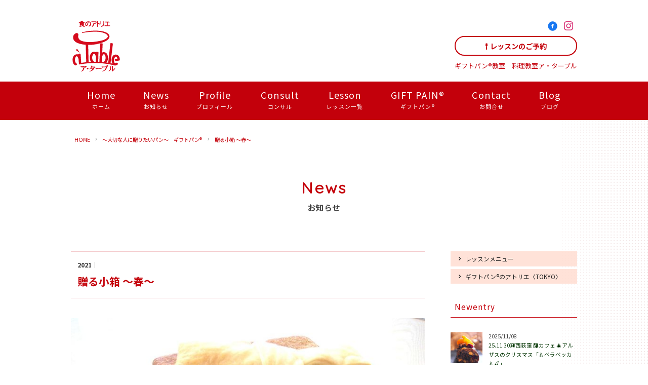

--- FILE ---
content_type: text/html; charset=UTF-8
request_url: https://a-table.jp/gift-pain/attachment/%E8%B4%88%E3%82%8B%E5%B0%8F%E7%AE%B1-%EF%BD%9E%E6%98%A5%EF%BD%9E/
body_size: 39043
content:

<!DOCTYPE html>
<html dir="ltr" lang="ja" prefix="og: https://ogp.me/ns#">
<head>
<meta charset="UTF-8" />
<meta name="viewport" content="width=device-width,initial-scale=1,viewport-fit=cover">


<title>贈る小箱 ～春～ | ア・ターブル 東京 宇都宮 鹿沼 ギフトパン®教室・料理教室・食のプロデュース</title>


		<!-- All in One SEO 4.9.2 - aioseo.com -->
	<meta name="description" content="エレガンス女子の作ってみたいリクエストNo.１はリボンをかけたパステル角食" />
	<meta name="robots" content="max-image-preview:large" />
	<meta name="author" content="tao-sato"/>
	<link rel="canonical" href="https://a-table.jp/gift-pain/attachment/%e8%b4%88%e3%82%8b%e5%b0%8f%e7%ae%b1-%ef%bd%9e%e6%98%a5%ef%bd%9e/" />
	<meta name="generator" content="All in One SEO (AIOSEO) 4.9.2" />
		<meta property="og:locale" content="ja_JP" />
		<meta property="og:site_name" content="ア・ターブル 　宇都宮市 料理教室・ギフトパン®教室・食のプロデュース" />
		<meta property="og:type" content="article" />
		<meta property="og:title" content="贈る小箱 ～春～ | ア・ターブル 東京 宇都宮 鹿沼 ギフトパン®教室・料理教室・食のプロデュース" />
		<meta property="og:url" content="https://a-table.jp/gift-pain/attachment/%e8%b4%88%e3%82%8b%e5%b0%8f%e7%ae%b1-%ef%bd%9e%e6%98%a5%ef%bd%9e/" />
		<meta property="og:image" content="https://a-table.jp/main/wp-content/uploads/2020/06/ogp.png" />
		<meta property="og:image:secure_url" content="https://a-table.jp/main/wp-content/uploads/2020/06/ogp.png" />
		<meta property="article:published_time" content="2021-03-15T04:34:53+00:00" />
		<meta property="article:modified_time" content="2021-03-17T05:23:49+00:00" />
		<meta name="twitter:card" content="summary" />
		<meta name="twitter:title" content="贈る小箱 ～春～ | ア・ターブル 東京 宇都宮 鹿沼 ギフトパン®教室・料理教室・食のプロデュース" />
		<meta name="twitter:image" content="https://a-table.jp/main/wp-content/uploads/2020/06/ogp.png" />
		<script type="application/ld+json" class="aioseo-schema">
			{"@context":"https:\/\/schema.org","@graph":[{"@type":"BreadcrumbList","@id":"https:\/\/a-table.jp\/gift-pain\/attachment\/%e8%b4%88%e3%82%8b%e5%b0%8f%e7%ae%b1-%ef%bd%9e%e6%98%a5%ef%bd%9e\/#breadcrumblist","itemListElement":[{"@type":"ListItem","@id":"https:\/\/a-table.jp#listItem","position":1,"name":"\u30db\u30fc\u30e0","item":"https:\/\/a-table.jp","nextItem":{"@type":"ListItem","@id":"https:\/\/a-table.jp\/gift-pain\/attachment\/%e8%b4%88%e3%82%8b%e5%b0%8f%e7%ae%b1-%ef%bd%9e%e6%98%a5%ef%bd%9e\/#listItem","name":"\u8d08\u308b\u5c0f\u7bb1 \uff5e\u6625\uff5e"}},{"@type":"ListItem","@id":"https:\/\/a-table.jp\/gift-pain\/attachment\/%e8%b4%88%e3%82%8b%e5%b0%8f%e7%ae%b1-%ef%bd%9e%e6%98%a5%ef%bd%9e\/#listItem","position":2,"name":"\u8d08\u308b\u5c0f\u7bb1 \uff5e\u6625\uff5e","previousItem":{"@type":"ListItem","@id":"https:\/\/a-table.jp#listItem","name":"\u30db\u30fc\u30e0"}}]},{"@type":"ItemPage","@id":"https:\/\/a-table.jp\/gift-pain\/attachment\/%e8%b4%88%e3%82%8b%e5%b0%8f%e7%ae%b1-%ef%bd%9e%e6%98%a5%ef%bd%9e\/#itempage","url":"https:\/\/a-table.jp\/gift-pain\/attachment\/%e8%b4%88%e3%82%8b%e5%b0%8f%e7%ae%b1-%ef%bd%9e%e6%98%a5%ef%bd%9e\/","name":"\u8d08\u308b\u5c0f\u7bb1 \uff5e\u6625\uff5e | \u30a2\u30fb\u30bf\u30fc\u30d6\u30eb \u6771\u4eac \u5b87\u90fd\u5bae \u9e7f\u6cbc \u30ae\u30d5\u30c8\u30d1\u30f3\u00ae\u6559\u5ba4\u30fb\u6599\u7406\u6559\u5ba4\u30fb\u98df\u306e\u30d7\u30ed\u30c7\u30e5\u30fc\u30b9","description":"\u30a8\u30ec\u30ab\u3099\u30f3\u30b9\u5973\u5b50\u306e\u4f5c\u3063\u3066\u307f\u305f\u3044\u30ea\u30af\u30a8\u30b9\u30c8No.\uff11\u306f\u30ea\u30db\u3099\u30f3\u3092\u304b\u3051\u305f\u30cf\u309a\u30b9\u30c6\u30eb\u89d2\u98df","inLanguage":"ja","isPartOf":{"@id":"https:\/\/a-table.jp\/#website"},"breadcrumb":{"@id":"https:\/\/a-table.jp\/gift-pain\/attachment\/%e8%b4%88%e3%82%8b%e5%b0%8f%e7%ae%b1-%ef%bd%9e%e6%98%a5%ef%bd%9e\/#breadcrumblist"},"author":{"@id":"https:\/\/a-table.jp\/author\/tao-sato\/#author"},"creator":{"@id":"https:\/\/a-table.jp\/author\/tao-sato\/#author"},"datePublished":"2021-03-15T13:34:53+09:00","dateModified":"2021-03-17T14:23:49+09:00"},{"@type":"Organization","@id":"https:\/\/a-table.jp\/#organization","name":"\u98df\u306e\u30a2\u30c8\u30ea\u30a8\u3000aTable","description":"\u6803\u6728\u30fb\u6771\u4eac\u3092\u4e2d\u5fc3\u306b\u3057\u305f\u3001\u30b5\u30ed\u30f3\u30b9\u30bf\u30a4\u30eb\u306e\u6599\u7406\u6559\u5ba4 \u301c\u5927\u5207\u306a\u4eba\u306b\u8d08\u308a\u305f\u3044\u30d1\u30f3\u301c\u30ae\u30d5\u30c8\u30d1\u30f3\u00ae\u6559\u5ba4\u3067\u3059\u3002\u98df\u306e\u30d7\u30ed\u30c7\u30e5\u30fc\u30b9\u3082\u884c\u3063\u3066\u3044\u307e\u3059\u3002\u300c\u30a2\u30fb\u30bf\u30fc\u30d6\u30eb\u300d\u30de\u30b8\u30c3\u30af\u3067\u3001\u3044\u3064\u3082\u306e\u98df\u6750\u304c\u30aa\u30b7\u30e3\u30ec\u306a\u4e00\u76bf\u306b\u5909\u8eab\uff01\u3000\u5b63\u7bc0\u306e\u30aa\u30ea\u30b8\u30ca\u30eb\u30d1\u30f3\u3068\u5171\u306b\u3001\u65e5\u3005\u306e\u98df\u5353\u3092\u83ef\u3084\u304b\u306b\u3057\u307e\u305b\u3093\u304b\uff1f","url":"https:\/\/a-table.jp\/","telephone":"+81289621115","logo":{"@type":"ImageObject","url":"https:\/\/a-table.jp\/site\/wp-content\/uploads\/2020\/06\/ogp.png","@id":"https:\/\/a-table.jp\/gift-pain\/attachment\/%e8%b4%88%e3%82%8b%e5%b0%8f%e7%ae%b1-%ef%bd%9e%e6%98%a5%ef%bd%9e\/#organizationLogo","width":1200,"height":630},"image":{"@id":"https:\/\/a-table.jp\/gift-pain\/attachment\/%e8%b4%88%e3%82%8b%e5%b0%8f%e7%ae%b1-%ef%bd%9e%e6%98%a5%ef%bd%9e\/#organizationLogo"}},{"@type":"Person","@id":"https:\/\/a-table.jp\/author\/tao-sato\/#author","url":"https:\/\/a-table.jp\/author\/tao-sato\/","name":"tao-sato","image":{"@type":"ImageObject","@id":"https:\/\/a-table.jp\/gift-pain\/attachment\/%e8%b4%88%e3%82%8b%e5%b0%8f%e7%ae%b1-%ef%bd%9e%e6%98%a5%ef%bd%9e\/#authorImage","url":"https:\/\/secure.gravatar.com\/avatar\/15478aee599a4a8b9955b6990f88c7d3e0ef07be005ba41a1b45c65948ac2054?s=96&d=mm&r=g","width":96,"height":96,"caption":"tao-sato"}},{"@type":"WebSite","@id":"https:\/\/a-table.jp\/#website","url":"https:\/\/a-table.jp\/","name":"\u30a2\u30fb\u30bf\u30fc\u30d6\u30eb \u6771\u4eac \u5b87\u90fd\u5bae \u9e7f\u6cbc \u30ae\u30d5\u30c8\u30d1\u30f3\u00ae\u6559\u5ba4\u30fb\u6599\u7406\u6559\u5ba4\u30fb\u98df\u306e\u30d7\u30ed\u30c7\u30e5\u30fc\u30b9","description":"\u6803\u6728\u30fb\u6771\u4eac\u3092\u4e2d\u5fc3\u306b\u3057\u305f\u3001\u30b5\u30ed\u30f3\u30b9\u30bf\u30a4\u30eb\u306e\u6599\u7406\u6559\u5ba4 \u301c\u5927\u5207\u306a\u4eba\u306b\u8d08\u308a\u305f\u3044\u30d1\u30f3\u301c\u30ae\u30d5\u30c8\u30d1\u30f3\u00ae\u6559\u5ba4\u3067\u3059\u3002\u98df\u306e\u30d7\u30ed\u30c7\u30e5\u30fc\u30b9\u3082\u884c\u3063\u3066\u3044\u307e\u3059\u3002\u300c\u30a2\u30fb\u30bf\u30fc\u30d6\u30eb\u300d\u30de\u30b8\u30c3\u30af\u3067\u3001\u3044\u3064\u3082\u306e\u98df\u6750\u304c\u30aa\u30b7\u30e3\u30ec\u306a\u4e00\u76bf\u306b\u5909\u8eab\uff01\u3000\u5b63\u7bc0\u306e\u30aa\u30ea\u30b8\u30ca\u30eb\u30d1\u30f3\u3068\u5171\u306b\u3001\u65e5\u3005\u306e\u98df\u5353\u3092\u83ef\u3084\u304b\u306b\u3057\u307e\u305b\u3093\u304b\uff1f","inLanguage":"ja","publisher":{"@id":"https:\/\/a-table.jp\/#organization"}}]}
		</script>
		<!-- All in One SEO -->

<link rel="alternate" title="oEmbed (JSON)" type="application/json+oembed" href="https://a-table.jp/wp-json/oembed/1.0/embed?url=https%3A%2F%2Fa-table.jp%2Fgift-pain%2Fattachment%2F%25e8%25b4%2588%25e3%2582%258b%25e5%25b0%258f%25e7%25ae%25b1-%25ef%25bd%259e%25e6%2598%25a5%25ef%25bd%259e%2F" />
<link rel="alternate" title="oEmbed (XML)" type="text/xml+oembed" href="https://a-table.jp/wp-json/oembed/1.0/embed?url=https%3A%2F%2Fa-table.jp%2Fgift-pain%2Fattachment%2F%25e8%25b4%2588%25e3%2582%258b%25e5%25b0%258f%25e7%25ae%25b1-%25ef%25bd%259e%25e6%2598%25a5%25ef%25bd%259e%2F&#038;format=xml" />
<style id='wp-img-auto-sizes-contain-inline-css' type='text/css'>
img:is([sizes=auto i],[sizes^="auto," i]){contain-intrinsic-size:3000px 1500px}
/*# sourceURL=wp-img-auto-sizes-contain-inline-css */
</style>
<link rel='stylesheet' id='pagecss-css' href='https://a-table.jp/css/news.css?ver=6.9' type='text/css' media='all' />
<style id='wp-emoji-styles-inline-css' type='text/css'>

	img.wp-smiley, img.emoji {
		display: inline !important;
		border: none !important;
		box-shadow: none !important;
		height: 1em !important;
		width: 1em !important;
		margin: 0 0.07em !important;
		vertical-align: -0.1em !important;
		background: none !important;
		padding: 0 !important;
	}
/*# sourceURL=wp-emoji-styles-inline-css */
</style>
<style id='wp-block-library-inline-css' type='text/css'>
:root{--wp-block-synced-color:#7a00df;--wp-block-synced-color--rgb:122,0,223;--wp-bound-block-color:var(--wp-block-synced-color);--wp-editor-canvas-background:#ddd;--wp-admin-theme-color:#007cba;--wp-admin-theme-color--rgb:0,124,186;--wp-admin-theme-color-darker-10:#006ba1;--wp-admin-theme-color-darker-10--rgb:0,107,160.5;--wp-admin-theme-color-darker-20:#005a87;--wp-admin-theme-color-darker-20--rgb:0,90,135;--wp-admin-border-width-focus:2px}@media (min-resolution:192dpi){:root{--wp-admin-border-width-focus:1.5px}}.wp-element-button{cursor:pointer}:root .has-very-light-gray-background-color{background-color:#eee}:root .has-very-dark-gray-background-color{background-color:#313131}:root .has-very-light-gray-color{color:#eee}:root .has-very-dark-gray-color{color:#313131}:root .has-vivid-green-cyan-to-vivid-cyan-blue-gradient-background{background:linear-gradient(135deg,#00d084,#0693e3)}:root .has-purple-crush-gradient-background{background:linear-gradient(135deg,#34e2e4,#4721fb 50%,#ab1dfe)}:root .has-hazy-dawn-gradient-background{background:linear-gradient(135deg,#faaca8,#dad0ec)}:root .has-subdued-olive-gradient-background{background:linear-gradient(135deg,#fafae1,#67a671)}:root .has-atomic-cream-gradient-background{background:linear-gradient(135deg,#fdd79a,#004a59)}:root .has-nightshade-gradient-background{background:linear-gradient(135deg,#330968,#31cdcf)}:root .has-midnight-gradient-background{background:linear-gradient(135deg,#020381,#2874fc)}:root{--wp--preset--font-size--normal:16px;--wp--preset--font-size--huge:42px}.has-regular-font-size{font-size:1em}.has-larger-font-size{font-size:2.625em}.has-normal-font-size{font-size:var(--wp--preset--font-size--normal)}.has-huge-font-size{font-size:var(--wp--preset--font-size--huge)}.has-text-align-center{text-align:center}.has-text-align-left{text-align:left}.has-text-align-right{text-align:right}.has-fit-text{white-space:nowrap!important}#end-resizable-editor-section{display:none}.aligncenter{clear:both}.items-justified-left{justify-content:flex-start}.items-justified-center{justify-content:center}.items-justified-right{justify-content:flex-end}.items-justified-space-between{justify-content:space-between}.screen-reader-text{border:0;clip-path:inset(50%);height:1px;margin:-1px;overflow:hidden;padding:0;position:absolute;width:1px;word-wrap:normal!important}.screen-reader-text:focus{background-color:#ddd;clip-path:none;color:#444;display:block;font-size:1em;height:auto;left:5px;line-height:normal;padding:15px 23px 14px;text-decoration:none;top:5px;width:auto;z-index:100000}html :where(.has-border-color){border-style:solid}html :where([style*=border-top-color]){border-top-style:solid}html :where([style*=border-right-color]){border-right-style:solid}html :where([style*=border-bottom-color]){border-bottom-style:solid}html :where([style*=border-left-color]){border-left-style:solid}html :where([style*=border-width]){border-style:solid}html :where([style*=border-top-width]){border-top-style:solid}html :where([style*=border-right-width]){border-right-style:solid}html :where([style*=border-bottom-width]){border-bottom-style:solid}html :where([style*=border-left-width]){border-left-style:solid}html :where(img[class*=wp-image-]){height:auto;max-width:100%}:where(figure){margin:0 0 1em}html :where(.is-position-sticky){--wp-admin--admin-bar--position-offset:var(--wp-admin--admin-bar--height,0px)}@media screen and (max-width:600px){html :where(.is-position-sticky){--wp-admin--admin-bar--position-offset:0px}}

/*# sourceURL=wp-block-library-inline-css */
</style><style id='global-styles-inline-css' type='text/css'>
:root{--wp--preset--aspect-ratio--square: 1;--wp--preset--aspect-ratio--4-3: 4/3;--wp--preset--aspect-ratio--3-4: 3/4;--wp--preset--aspect-ratio--3-2: 3/2;--wp--preset--aspect-ratio--2-3: 2/3;--wp--preset--aspect-ratio--16-9: 16/9;--wp--preset--aspect-ratio--9-16: 9/16;--wp--preset--color--black: #000000;--wp--preset--color--cyan-bluish-gray: #abb8c3;--wp--preset--color--white: #ffffff;--wp--preset--color--pale-pink: #f78da7;--wp--preset--color--vivid-red: #cf2e2e;--wp--preset--color--luminous-vivid-orange: #ff6900;--wp--preset--color--luminous-vivid-amber: #fcb900;--wp--preset--color--light-green-cyan: #7bdcb5;--wp--preset--color--vivid-green-cyan: #00d084;--wp--preset--color--pale-cyan-blue: #8ed1fc;--wp--preset--color--vivid-cyan-blue: #0693e3;--wp--preset--color--vivid-purple: #9b51e0;--wp--preset--gradient--vivid-cyan-blue-to-vivid-purple: linear-gradient(135deg,rgb(6,147,227) 0%,rgb(155,81,224) 100%);--wp--preset--gradient--light-green-cyan-to-vivid-green-cyan: linear-gradient(135deg,rgb(122,220,180) 0%,rgb(0,208,130) 100%);--wp--preset--gradient--luminous-vivid-amber-to-luminous-vivid-orange: linear-gradient(135deg,rgb(252,185,0) 0%,rgb(255,105,0) 100%);--wp--preset--gradient--luminous-vivid-orange-to-vivid-red: linear-gradient(135deg,rgb(255,105,0) 0%,rgb(207,46,46) 100%);--wp--preset--gradient--very-light-gray-to-cyan-bluish-gray: linear-gradient(135deg,rgb(238,238,238) 0%,rgb(169,184,195) 100%);--wp--preset--gradient--cool-to-warm-spectrum: linear-gradient(135deg,rgb(74,234,220) 0%,rgb(151,120,209) 20%,rgb(207,42,186) 40%,rgb(238,44,130) 60%,rgb(251,105,98) 80%,rgb(254,248,76) 100%);--wp--preset--gradient--blush-light-purple: linear-gradient(135deg,rgb(255,206,236) 0%,rgb(152,150,240) 100%);--wp--preset--gradient--blush-bordeaux: linear-gradient(135deg,rgb(254,205,165) 0%,rgb(254,45,45) 50%,rgb(107,0,62) 100%);--wp--preset--gradient--luminous-dusk: linear-gradient(135deg,rgb(255,203,112) 0%,rgb(199,81,192) 50%,rgb(65,88,208) 100%);--wp--preset--gradient--pale-ocean: linear-gradient(135deg,rgb(255,245,203) 0%,rgb(182,227,212) 50%,rgb(51,167,181) 100%);--wp--preset--gradient--electric-grass: linear-gradient(135deg,rgb(202,248,128) 0%,rgb(113,206,126) 100%);--wp--preset--gradient--midnight: linear-gradient(135deg,rgb(2,3,129) 0%,rgb(40,116,252) 100%);--wp--preset--font-size--small: 13px;--wp--preset--font-size--medium: 20px;--wp--preset--font-size--large: 36px;--wp--preset--font-size--x-large: 42px;--wp--preset--spacing--20: 0.44rem;--wp--preset--spacing--30: 0.67rem;--wp--preset--spacing--40: 1rem;--wp--preset--spacing--50: 1.5rem;--wp--preset--spacing--60: 2.25rem;--wp--preset--spacing--70: 3.38rem;--wp--preset--spacing--80: 5.06rem;--wp--preset--shadow--natural: 6px 6px 9px rgba(0, 0, 0, 0.2);--wp--preset--shadow--deep: 12px 12px 50px rgba(0, 0, 0, 0.4);--wp--preset--shadow--sharp: 6px 6px 0px rgba(0, 0, 0, 0.2);--wp--preset--shadow--outlined: 6px 6px 0px -3px rgb(255, 255, 255), 6px 6px rgb(0, 0, 0);--wp--preset--shadow--crisp: 6px 6px 0px rgb(0, 0, 0);}:where(.is-layout-flex){gap: 0.5em;}:where(.is-layout-grid){gap: 0.5em;}body .is-layout-flex{display: flex;}.is-layout-flex{flex-wrap: wrap;align-items: center;}.is-layout-flex > :is(*, div){margin: 0;}body .is-layout-grid{display: grid;}.is-layout-grid > :is(*, div){margin: 0;}:where(.wp-block-columns.is-layout-flex){gap: 2em;}:where(.wp-block-columns.is-layout-grid){gap: 2em;}:where(.wp-block-post-template.is-layout-flex){gap: 1.25em;}:where(.wp-block-post-template.is-layout-grid){gap: 1.25em;}.has-black-color{color: var(--wp--preset--color--black) !important;}.has-cyan-bluish-gray-color{color: var(--wp--preset--color--cyan-bluish-gray) !important;}.has-white-color{color: var(--wp--preset--color--white) !important;}.has-pale-pink-color{color: var(--wp--preset--color--pale-pink) !important;}.has-vivid-red-color{color: var(--wp--preset--color--vivid-red) !important;}.has-luminous-vivid-orange-color{color: var(--wp--preset--color--luminous-vivid-orange) !important;}.has-luminous-vivid-amber-color{color: var(--wp--preset--color--luminous-vivid-amber) !important;}.has-light-green-cyan-color{color: var(--wp--preset--color--light-green-cyan) !important;}.has-vivid-green-cyan-color{color: var(--wp--preset--color--vivid-green-cyan) !important;}.has-pale-cyan-blue-color{color: var(--wp--preset--color--pale-cyan-blue) !important;}.has-vivid-cyan-blue-color{color: var(--wp--preset--color--vivid-cyan-blue) !important;}.has-vivid-purple-color{color: var(--wp--preset--color--vivid-purple) !important;}.has-black-background-color{background-color: var(--wp--preset--color--black) !important;}.has-cyan-bluish-gray-background-color{background-color: var(--wp--preset--color--cyan-bluish-gray) !important;}.has-white-background-color{background-color: var(--wp--preset--color--white) !important;}.has-pale-pink-background-color{background-color: var(--wp--preset--color--pale-pink) !important;}.has-vivid-red-background-color{background-color: var(--wp--preset--color--vivid-red) !important;}.has-luminous-vivid-orange-background-color{background-color: var(--wp--preset--color--luminous-vivid-orange) !important;}.has-luminous-vivid-amber-background-color{background-color: var(--wp--preset--color--luminous-vivid-amber) !important;}.has-light-green-cyan-background-color{background-color: var(--wp--preset--color--light-green-cyan) !important;}.has-vivid-green-cyan-background-color{background-color: var(--wp--preset--color--vivid-green-cyan) !important;}.has-pale-cyan-blue-background-color{background-color: var(--wp--preset--color--pale-cyan-blue) !important;}.has-vivid-cyan-blue-background-color{background-color: var(--wp--preset--color--vivid-cyan-blue) !important;}.has-vivid-purple-background-color{background-color: var(--wp--preset--color--vivid-purple) !important;}.has-black-border-color{border-color: var(--wp--preset--color--black) !important;}.has-cyan-bluish-gray-border-color{border-color: var(--wp--preset--color--cyan-bluish-gray) !important;}.has-white-border-color{border-color: var(--wp--preset--color--white) !important;}.has-pale-pink-border-color{border-color: var(--wp--preset--color--pale-pink) !important;}.has-vivid-red-border-color{border-color: var(--wp--preset--color--vivid-red) !important;}.has-luminous-vivid-orange-border-color{border-color: var(--wp--preset--color--luminous-vivid-orange) !important;}.has-luminous-vivid-amber-border-color{border-color: var(--wp--preset--color--luminous-vivid-amber) !important;}.has-light-green-cyan-border-color{border-color: var(--wp--preset--color--light-green-cyan) !important;}.has-vivid-green-cyan-border-color{border-color: var(--wp--preset--color--vivid-green-cyan) !important;}.has-pale-cyan-blue-border-color{border-color: var(--wp--preset--color--pale-cyan-blue) !important;}.has-vivid-cyan-blue-border-color{border-color: var(--wp--preset--color--vivid-cyan-blue) !important;}.has-vivid-purple-border-color{border-color: var(--wp--preset--color--vivid-purple) !important;}.has-vivid-cyan-blue-to-vivid-purple-gradient-background{background: var(--wp--preset--gradient--vivid-cyan-blue-to-vivid-purple) !important;}.has-light-green-cyan-to-vivid-green-cyan-gradient-background{background: var(--wp--preset--gradient--light-green-cyan-to-vivid-green-cyan) !important;}.has-luminous-vivid-amber-to-luminous-vivid-orange-gradient-background{background: var(--wp--preset--gradient--luminous-vivid-amber-to-luminous-vivid-orange) !important;}.has-luminous-vivid-orange-to-vivid-red-gradient-background{background: var(--wp--preset--gradient--luminous-vivid-orange-to-vivid-red) !important;}.has-very-light-gray-to-cyan-bluish-gray-gradient-background{background: var(--wp--preset--gradient--very-light-gray-to-cyan-bluish-gray) !important;}.has-cool-to-warm-spectrum-gradient-background{background: var(--wp--preset--gradient--cool-to-warm-spectrum) !important;}.has-blush-light-purple-gradient-background{background: var(--wp--preset--gradient--blush-light-purple) !important;}.has-blush-bordeaux-gradient-background{background: var(--wp--preset--gradient--blush-bordeaux) !important;}.has-luminous-dusk-gradient-background{background: var(--wp--preset--gradient--luminous-dusk) !important;}.has-pale-ocean-gradient-background{background: var(--wp--preset--gradient--pale-ocean) !important;}.has-electric-grass-gradient-background{background: var(--wp--preset--gradient--electric-grass) !important;}.has-midnight-gradient-background{background: var(--wp--preset--gradient--midnight) !important;}.has-small-font-size{font-size: var(--wp--preset--font-size--small) !important;}.has-medium-font-size{font-size: var(--wp--preset--font-size--medium) !important;}.has-large-font-size{font-size: var(--wp--preset--font-size--large) !important;}.has-x-large-font-size{font-size: var(--wp--preset--font-size--x-large) !important;}
/*# sourceURL=global-styles-inline-css */
</style>

<style id='classic-theme-styles-inline-css' type='text/css'>
/*! This file is auto-generated */
.wp-block-button__link{color:#fff;background-color:#32373c;border-radius:9999px;box-shadow:none;text-decoration:none;padding:calc(.667em + 2px) calc(1.333em + 2px);font-size:1.125em}.wp-block-file__button{background:#32373c;color:#fff;text-decoration:none}
/*# sourceURL=/wp-includes/css/classic-themes.min.css */
</style>
<link rel="https://api.w.org/" href="https://a-table.jp/wp-json/" /><link rel="alternate" title="JSON" type="application/json" href="https://a-table.jp/wp-json/wp/v2/media/5584" /><link rel="EditURI" type="application/rsd+xml" title="RSD" href="https://a-table.jp/site/xmlrpc.php?rsd" />
<meta name="generator" content="WordPress 6.9" />
<link rel='shortlink' href='https://a-table.jp/?p=5584' />
<!-- Analytics by WP Statistics - https://wp-statistics.com -->



<link type="text/css" href="https://a-table.jp/css/layout.css" rel="stylesheet" media="all" />


<script type="text/javascript">
  var _gaq = _gaq || [];
  _gaq.push(['_setAccount', 'UA-6195163-23']);
  _gaq.push(['_trackPageview']);

  (function() {
    var ga = document.createElement('script'); ga.type = 'text/javascript'; ga.async = true;
    ga.src = ('https:' == document.location.protocol ? 'https://ssl' : 'http://www') + '.google-analytics.com/ga.js';
    var s = document.getElementsByTagName('script')[0]; s.parentNode.insertBefore(ga, s);
  })();
</script>
</head>

<body id="%e8%b4%88%e3%82%8b%e5%b0%8f%e7%ae%b1-%ef%bd%9e%e6%98%a5%ef%bd%9e">	
	
	<header id="header">
		<div id="sitetitle">
			<div id="logo">
				<a href="https://a-table.jp/">
				<picture>
					<source media="(min-width: 668px)" srcset="https://a-table.jp/img/layout/min-668.png">
					<source media="(max-width: 667px)" srcset="https://a-table.jp/img/layout/max-667.png">
					<img src="https://a-table.jp/img/layout/min-668.png" alt="食のアトリエ ア・ターブル">
				</picture>
				</a>
			</div>
			<div id="sitepick">
				<ul>
					<li id="fbook"><a href="https://www.facebook.com/a.Table.jp/" title="ア・ターブルfacebookページ" target="_blank"></a></li>
					<li id="insta"><a href="https://www.instagram.com/a.table_giftpain/" target="_blank"></a></li>
<!-- 					<li id="line"><a href="https://lin.ee/nWtZNAD" target="_blank"></a></li> -->
				</ul>

				<div id="re_btn"><a href="https://a-table.jp/reservation/">レッスンのご予約</a></div>
				<p>ギフトパン&reg;教室　料理教室<br/>ア・ターブル</p>
			</div>
		</div>
		
		
		<div id="gnav">
			<a class="nav-button" href="#">
			    <span></span>
			    <span></span>
			    <span></span>
			</a>
		  
			<nav class="nav-wrap">
				<ul class="nav">
					<li><a href="https://a-table.jp/" title="料理教室　ア・ターブル">Home<span>ホーム</span></a></li>
					<li><a href="https://a-table.jp/news/" title="News">News<span>お知らせ</span></a></li>
					<li><a href="https://a-table.jp/profile/" title="ア・ターブル 米山都子プロフィール">Profile<span>プロフィール</span></a></li>	
					<li><a href="https://a-table.jp/consulting/" title="コンサルティング">Consult<span>コンサル</span></a></li>		
					<li><a href="https://a-table.jp/lesson/" title="各レッスン内容">Lesson<span>レッスン一覧</span></a></li>
					<li><a href="https://a-table.jp/gift-pain/">GIFT PAIN&reg;<span>ギフトパン&reg;</span></a></li>
					<li><a href="https://a-table.jp/contact/" title="ア・ターブル お問合せ">Contact<span>お問合せ</span></a></li>
					<li><a href="https://a-table.jp/blog/">Blog<span>ブログ</span></a></li>
				</ul>
			</nav>
		</div>
	</header><!--//header-->
	
	<main id="contents">
	<div id="sub_contens">
		<div id="bread">
	<ul class="bread_crumb">
	<li><a title="アターブルHOME" href="https://a-table.jp">HOME</a></li><li><a title="～大切な人に贈りたいパン～　ギフトパン&reg;" href="https://a-table.jp/gift-pain/">～大切な人に贈りたいパン～　ギフトパン&reg;</a></li><li><a title="贈る小箱 ～春～" href="https://a-table.jp/gift-pain/attachment/%e8%b4%88%e3%82%8b%e5%b0%8f%e7%ae%b1-%ef%bd%9e%e6%98%a5%ef%bd%9e/">贈る小箱 ～春～</a></li>	</ul>
</div>


	
	
	
	<div id="news_title">
		<h1><span>News</span>お知らせ</h1>
			</div>
	
	<div id="flex_wrap">
		<div id="info_main">			
												 

<article class="post">
	<div class="post_header">
		<ul class="meta">
			<li>2021｜</li>
						<li></li>
		</ul>
		
		<h1><a href="https://a-table.jp/gift-pain/attachment/%e8%b4%88%e3%82%8b%e5%b0%8f%e7%ae%b1-%ef%bd%9e%e6%98%a5%ef%bd%9e/">贈る小箱 ～春～</a></h1>
	</div><!-- #post_header -->
	

	<div class="post_body cf">
		<p class="attachment"><a href='https://a-table.jp/site/wp-content/uploads/2021/03/贈る小箱-～春～.jpeg'><img fetchpriority="high" decoding="async" width="750" height="563" src="https://a-table.jp/site/wp-content/uploads/2021/03/贈る小箱-～春～.jpeg" class="attachment-medium size-medium" alt="" /></a></p>
	</div><!-- #post_body -->


	<div class="post_footer">
		<ul class="taglist">
					</ul>
	</div><!-- #post_footer -->

</article>


												
					<ul class="pagenav">
	<li class="prev">
			</li>
	<li class="next">
			</li>
</ul><!-- .pagenav --> 

			
						<ul id="cat_list">
											</ul>
			

					
		</div><!-- #info_main -->
			
		<div id="sidebar">
	<ul id="lesson_info">
		<li><a href="https://a-table.jp/menu">レッスンメニュー</a></li>
		<li><a href="https://a-table.jp/gptokyo">ギフトパン&reg;のアトリエ〈TOKYO〉</a></li>
	</ul>
	 	
	 			<div id="entry">
			<dl>
				<dt>Newentry</dt>
					<dd>
						<dd>
						<ul>
							<ul class="iconlist">
																					<li class="boxlink">
								<div>
																		<img width="300" height="300" src="https://a-table.jp/site/wp-content/uploads/2025/11/ベラベッカDSC_2370_111-300x300.jpg" class="attachment-post-thumbnail size-post-thumbnail wp-post-image" alt="" decoding="async" loading="lazy" />																	</div>
								<div><span>2025/11/08</span><a href="https://a-table.jp/topics/6878/">25.11.30㈰西荻窪 醸カフェ 🎄アルザスのクリスマス「🍐ベラベッカ🍐🍒」</a></div>
							</li>
														<li class="boxlink">
								<div>
																		<img width="300" height="281" src="https://a-table.jp/site/wp-content/uploads/2025/11/カボチャ375636265_2043409372678969_286145299397981691_na-300x281.jpg" class="attachment-post-thumbnail size-post-thumbnail wp-post-image" alt="" decoding="async" loading="lazy" />																	</div>
								<div><span>2025/11/08</span><a href="https://a-table.jp/topics/6886/">25.11.29(土)西荻窪醸カフェ   ア・ターブルの季節を映すシュトレン 🎃かぼちゃの形に焼く「✨☼冬至シュトレン」</a></div>
							</li>
														<li class="boxlink">
								<div>
																		<img width="300" height="300" src="https://a-table.jp/site/wp-content/uploads/2025/10/リンゴDSC_2184_2-300x300.jpg" class="attachment-post-thumbnail size-post-thumbnail wp-post-image" alt="" decoding="async" loading="lazy" />																	</div>
								<div><span>2025/10/05</span><a href="https://a-table.jp/topics/6833/">25.10.25(土)西荻窪醸カフェ　ア・ターブルの季節を映すシュトレン「🍎スパイシーチャイと丸ごと蜜林檎のシュトレン」「</a></div>
							</li>
														<li class="boxlink">
								<div>
																		<img width="300" height="300" src="https://a-table.jp/site/wp-content/uploads/2025/05/夏薬膳DSC_2363_111111a-300x300.jpg" class="attachment-post-thumbnail size-post-thumbnail wp-post-image" alt="" decoding="async" loading="lazy" />																	</div>
								<div><span>2025/5/04</span><a href="https://a-table.jp/topics/6700/">25.6.7(土)西荻窪：醸カフェ🌞夏の養生「夏の薬膳シュトレン」</a></div>
							</li>
														<li class="boxlink">
								<div>
																		<img width="300" height="300" src="https://a-table.jp/site/wp-content/uploads/2022/12/ogp-300x300.png" class="attachment-post-thumbnail size-post-thumbnail wp-post-image" alt="ア・ターブル" decoding="async" loading="lazy" />																	</div>
								<div><span>2024/10/14</span><a href="https://a-table.jp/topics/6569/">公式LINEお問い合わせ終了のお知らせ</a></div>
							</li>
														<li class="boxlink">
								<div>
																		<img width="300" height="300" src="https://a-table.jp/site/wp-content/uploads/2022/11/DSC_2318_111-300x300.jpg" class="attachment-post-thumbnail size-post-thumbnail wp-post-image" alt="" decoding="async" loading="lazy" srcset="https://a-table.jp/site/wp-content/uploads/2022/11/DSC_2318_111-300x300.jpg 300w, https://a-table.jp/site/wp-content/uploads/2022/11/DSC_2318_111-600x600.jpg 600w, https://a-table.jp/site/wp-content/uploads/2022/11/DSC_2318_111-1000x1000.jpg 1000w, https://a-table.jp/site/wp-content/uploads/2022/11/DSC_2318_111-768x768.jpg 768w, https://a-table.jp/site/wp-content/uploads/2022/11/DSC_2318_111-1536x1536.jpg 1536w, https://a-table.jp/site/wp-content/uploads/2022/11/DSC_2318_111.jpg 1999w" sizes="auto, (max-width: 300px) 100vw, 300px" />																	</div>
								<div><span>2024/9/19</span><a href="https://a-table.jp/topics/6534/">24.11.30(土)【満席】西荻窪:醸カフェ『🍐🎄フレッシュベルガモット＆洋梨のシュトレン】</a></div>
							</li>
														<li class="boxlink">
								<div>
																		<img width="300" height="300" src="https://a-table.jp/site/wp-content/uploads/2023/10/クリスマスDSC_2320_11aaa-300x300.jpg" class="attachment-post-thumbnail size-post-thumbnail wp-post-image" alt="" decoding="async" loading="lazy" />																	</div>
								<div><span>2024/9/01</span><a href="https://a-table.jp/topics/6507/">24.12.1(日)【満席】西荻窪:醸カフェ『13種類の材料で作る英伝統の🎄クリスマスプディング』</a></div>
							</li>
														</ul>
							
						</ul>
					</dd>
			</dl>
		</div><!-- .entry -->
				
		
		<div id="archive">
			<dl class="archive">
				<dt>最近の12ヶ月</dt>
				<dd>
					<ul>
						<li><a href='https://a-table.jp/date/2025/11/'>2025/11</a></li>
	<li><a href='https://a-table.jp/date/2025/10/'>2025/10</a></li>
	<li><a href='https://a-table.jp/date/2025/05/'>2025/5</a></li>
	<li><a href='https://a-table.jp/date/2024/10/'>2024/10</a></li>
	<li><a href='https://a-table.jp/date/2024/09/'>2024/9</a></li>
	<li><a href='https://a-table.jp/date/2024/07/'>2024/7</a></li>
	<li><a href='https://a-table.jp/date/2023/10/'>2023/10</a></li>
	<li><a href='https://a-table.jp/date/2023/05/'>2023/5</a></li>
	<li><a href='https://a-table.jp/date/2022/09/'>2022/9</a></li>
	<li><a href='https://a-table.jp/date/2022/05/'>2022/5</a></li>
	<li><a href='https://a-table.jp/date/2022/03/'>2022/3</a></li>
	<li><a href='https://a-table.jp/date/2021/09/'>2021/9</a></li>
					</ul>
				</dd>
			
			<dt>年別 Archive</dt>
				<dd>
					<ul>
						<li><a href='https://a-table.jp/date/2025/'>2025</a></li>
	<li><a href='https://a-table.jp/date/2024/'>2024</a></li>
	<li><a href='https://a-table.jp/date/2023/'>2023</a></li>
	<li><a href='https://a-table.jp/date/2022/'>2022</a></li>
	<li><a href='https://a-table.jp/date/2021/'>2021</a></li>
	<li><a href='https://a-table.jp/date/2020/'>2020</a></li>
	<li><a href='https://a-table.jp/date/2019/'>2019</a></li>
	<li><a href='https://a-table.jp/date/2018/'>2018</a></li>
	<li><a href='https://a-table.jp/date/2017/'>2017</a></li>
	<li><a href='https://a-table.jp/date/2016/'>2016</a></li>
	<li><a href='https://a-table.jp/date/2015/'>2015</a></li>
	<li><a href='https://a-table.jp/date/2014/'>2014</a></li>
	<li><a href='https://a-table.jp/date/2013/'>2013</a></li>
	<li><a href='https://a-table.jp/date/2012/'>2012</a></li>
	<li><a href='https://a-table.jp/date/2009/'>2009</a></li>
	<li><a href='https://a-table.jp/date/2008/'>2008</a></li>
	<li><a href='https://a-table.jp/date/2007/'>2007</a></li>
					</ul>
				</dd>
			</dl>
		</div><!-- .entry -->
		
</div><!--#sidebar-->
	</div>












				
			</div><!--//sub_contens-->
				
			
			<dl id="tohoku">
				<dt>米山都子レシピ提供</dt><dd><a href="http://tohokuseed.co.jp/wordpress/recipe/" target="_blank"><img src="https://a-table.jp/img/tohoku2.jpg" alt="トーホク" /></a></dd>
			</dl>
		</main>
		
		<div id="re_btn_fix">
			<ul>
				<li><a href="https://a-table.jp/reservation/">レッスンのご予約</a></li>
				<li id="fbook"><a href="https://www.facebook.com/a.Table.jp/" title="ア・ターブルfacebookページ" target="_blank"></a></li>
				<li id="insta"><a href="https://www.instagram.com/a.table_giftpain/" target="_blank"></a></li>
			</ul>
		</div>
		
		<footer id="footer">
			<div class="about_site">
				<ul>
					<li>食のアトリエ ア・ターブル</li>
					<li>｜<a href="https://a-table.jp/map/">アクセスMap</a></li>
					<li>｜<a href="https://a-table.jp/links/">リンク</a></li>
					<li>｜<a href="https://a-table.jp/privacy/">プライバシーポリシー</a></li>
					<li>｜<a href="https://a-table.jp/sitemap/">サイトマップ</a></li>
				</ul>
			</div>
			
			<div class="cr">Copyright &copy; aTable All Rights Reserved.</div>
		</footer><!--//footer-->
		
		

<script type="speculationrules">
{"prefetch":[{"source":"document","where":{"and":[{"href_matches":"/*"},{"not":{"href_matches":["/site/wp-*.php","/site/wp-admin/*","/site/wp-content/uploads/*","/site/wp-content/*","/site/wp-content/plugins/*","/site/wp-content/themes/atable/*","/*\\?(.+)"]}},{"not":{"selector_matches":"a[rel~=\"nofollow\"]"}},{"not":{"selector_matches":".no-prefetch, .no-prefetch a"}}]},"eagerness":"conservative"}]}
</script>
<script type="module"  src="https://a-table.jp/site/wp-content/plugins/all-in-one-seo-pack/dist/Lite/assets/table-of-contents.95d0dfce.js?ver=4.9.2" id="aioseo/js/src/vue/standalone/blocks/table-of-contents/frontend.js-js"></script>
<script id="wp-emoji-settings" type="application/json">
{"baseUrl":"https://s.w.org/images/core/emoji/17.0.2/72x72/","ext":".png","svgUrl":"https://s.w.org/images/core/emoji/17.0.2/svg/","svgExt":".svg","source":{"concatemoji":"https://a-table.jp/site/wp-includes/js/wp-emoji-release.min.js?ver=6.9"}}
</script>
<script type="module">
/* <![CDATA[ */
/*! This file is auto-generated */
const a=JSON.parse(document.getElementById("wp-emoji-settings").textContent),o=(window._wpemojiSettings=a,"wpEmojiSettingsSupports"),s=["flag","emoji"];function i(e){try{var t={supportTests:e,timestamp:(new Date).valueOf()};sessionStorage.setItem(o,JSON.stringify(t))}catch(e){}}function c(e,t,n){e.clearRect(0,0,e.canvas.width,e.canvas.height),e.fillText(t,0,0);t=new Uint32Array(e.getImageData(0,0,e.canvas.width,e.canvas.height).data);e.clearRect(0,0,e.canvas.width,e.canvas.height),e.fillText(n,0,0);const a=new Uint32Array(e.getImageData(0,0,e.canvas.width,e.canvas.height).data);return t.every((e,t)=>e===a[t])}function p(e,t){e.clearRect(0,0,e.canvas.width,e.canvas.height),e.fillText(t,0,0);var n=e.getImageData(16,16,1,1);for(let e=0;e<n.data.length;e++)if(0!==n.data[e])return!1;return!0}function u(e,t,n,a){switch(t){case"flag":return n(e,"\ud83c\udff3\ufe0f\u200d\u26a7\ufe0f","\ud83c\udff3\ufe0f\u200b\u26a7\ufe0f")?!1:!n(e,"\ud83c\udde8\ud83c\uddf6","\ud83c\udde8\u200b\ud83c\uddf6")&&!n(e,"\ud83c\udff4\udb40\udc67\udb40\udc62\udb40\udc65\udb40\udc6e\udb40\udc67\udb40\udc7f","\ud83c\udff4\u200b\udb40\udc67\u200b\udb40\udc62\u200b\udb40\udc65\u200b\udb40\udc6e\u200b\udb40\udc67\u200b\udb40\udc7f");case"emoji":return!a(e,"\ud83e\u1fac8")}return!1}function f(e,t,n,a){let r;const o=(r="undefined"!=typeof WorkerGlobalScope&&self instanceof WorkerGlobalScope?new OffscreenCanvas(300,150):document.createElement("canvas")).getContext("2d",{willReadFrequently:!0}),s=(o.textBaseline="top",o.font="600 32px Arial",{});return e.forEach(e=>{s[e]=t(o,e,n,a)}),s}function r(e){var t=document.createElement("script");t.src=e,t.defer=!0,document.head.appendChild(t)}a.supports={everything:!0,everythingExceptFlag:!0},new Promise(t=>{let n=function(){try{var e=JSON.parse(sessionStorage.getItem(o));if("object"==typeof e&&"number"==typeof e.timestamp&&(new Date).valueOf()<e.timestamp+604800&&"object"==typeof e.supportTests)return e.supportTests}catch(e){}return null}();if(!n){if("undefined"!=typeof Worker&&"undefined"!=typeof OffscreenCanvas&&"undefined"!=typeof URL&&URL.createObjectURL&&"undefined"!=typeof Blob)try{var e="postMessage("+f.toString()+"("+[JSON.stringify(s),u.toString(),c.toString(),p.toString()].join(",")+"));",a=new Blob([e],{type:"text/javascript"});const r=new Worker(URL.createObjectURL(a),{name:"wpTestEmojiSupports"});return void(r.onmessage=e=>{i(n=e.data),r.terminate(),t(n)})}catch(e){}i(n=f(s,u,c,p))}t(n)}).then(e=>{for(const n in e)a.supports[n]=e[n],a.supports.everything=a.supports.everything&&a.supports[n],"flag"!==n&&(a.supports.everythingExceptFlag=a.supports.everythingExceptFlag&&a.supports[n]);var t;a.supports.everythingExceptFlag=a.supports.everythingExceptFlag&&!a.supports.flag,a.supports.everything||((t=a.source||{}).concatemoji?r(t.concatemoji):t.wpemoji&&t.twemoji&&(r(t.twemoji),r(t.wpemoji)))});
//# sourceURL=https://a-table.jp/site/wp-includes/js/wp-emoji-loader.min.js
/* ]]> */
</script>

<script type="text/javascript" src="//ajax.googleapis.com/ajax/libs/jquery/1.7.1/jquery.min.js"></script>
<script src="https://maps.googleapis.com/maps/api/js?key=AIzaSyBXVXZJ28a04ClI_RlZgMjOI-um7klZWT4"></script>
<script type='text/javascript' src='https://a-table.jp/js/common.js'></script>

<script type="text/javascript" src="//webfonts.sakura.ne.jp/js/sakurav3.js"></script>
</body>
</html>

--- FILE ---
content_type: text/css
request_url: https://a-table.jp/css/reset.css
body_size: 4374
content:
@charset "Utf-8";
@import url('https://fonts.googleapis.com/css2?family=Noto+Sans+JP:wght@100;300;400;500;700&display=swap');
@import url('https://fonts.googleapis.com/css2?family=Quicksand:wght@300;400&display=swap');


@font-face {
    font-family: 'icomoon';
    src:    url('fonts/icomoon.eot');
    src:    url('fonts/icomoon.eot') format('embedded-opentype'),
        url('fonts/icomoon.ttf') format('truetype'),
        url('fonts/icomoon.woff') format('woff'),
        url('fonts/icomoon.svg') format('svg');
    font-weight: normal;
    font-style: normal;
}
@font-face {
    font-family: 'ionicons';
    src:    url('fonts/ionicons.eot');
    src:    url('fonts/ionicons.eot') format('embedded-opentype'),
        url('fonts/ionicons.ttf') format('truetype'),
        url('fonts/ionicons.woff') format('woff'),
        url('fonts/ionicons.svg') format('svg');
    font-weight: normal;
    font-style: normal;
}

@font-face {
    font-family: 'snsi';
    src:    url('sns/fonts/icomoon.eot');
    src:    url('sns/fonts/icomoon.eot') format('embedded-opentype'),
        url('sns/fonts/icomoon.ttf') format('truetype'),
        url('sns/fonts/icomoon.woff') format('woff'),
        url('sns/fonts/icomoon.svg') format('svg');
    font-weight: normal;
    font-style: normal;
}





/* ************************************************ 
 *	リセット
 * ************************************************ */
 
*{
    -webkit-text-size-adjust: 100%;
    -webkit-box-sizing: border-box;
	-moz-box-sizing: border-box;
	-o-box-sizing: border-box;
	-ms-box-sizing: border-box;
	box-sizing: border-box;      
}


html, body, div, span, object, iframe,
h1, h2, h3, h4, h5, h6, p, blockquote, pre,
abbr, address, cite, code,
del, dfn, em, img, ins, kbd, q, samp,
small, strong, sub, sup, var,
b, i,dl, dt, dd, ol, ul, li,
fieldset, form, label, legend,
table, caption, tbody, tfoot, thead, tr, th, td,
article, aside, canvas, details, figcaption, figure,
footer, header, hgroup, menu, nav, section, summary,
time, mark, audio, video {
margin:0;
padding:0;
border:0;
outline:0;
vertical-align:baseline;
background:transparent;
list-style-type:none;
}

table {
  border-collapse: collapse;
  border-spacing: 0;
}


body {
	margin:0;
	overflow:visible;
	padding:0;
	color: #333333;
    font-family:'Noto Sans JP','メイリオ',Meiryo,'ＭＳ Ｐゴシック',sans-serif;
    line-height: 1.8em
	}

button, input, select, textarea {
  font-family: 'Noto Sans JP', "ＭＳ Ｐゴシック", "MS PGothic", sans-serif;}

@media only screen and (min-width: 0px) and (max-width: 480px) {
	body{font-size: 13px;line-height: 1.6em}
	
}

@media screen and (min-width: 481px) and (max-width: 1024px) {
    body{font-size: 13px;line-height: 1.6em}
}
 
@media screen and (min-width: 1025px) and (max-width: 1680px) {
    body{font-size: 13px;line-height: 1.8em}
}

@media screen and (min-width : 1681px) {
   body{font-size: 14px;line-height: 1.8em}
}


img{
	max-width: 100%;
	height: auto;
	vertical-align:top;
}


/* ************************************************ 
 *	基本リンク
 * ************************************************ */

 a img{
	 -webkit-transition: all .3s;
	 transition: all .3s;
 }

 a img:hover{
	 opacity: .8
 }

a {
	text-decoration: none;
	color: #003300;
}

a:visited {
}

a:hover {}

/*ポインターで押してから放すまでの間*/
a:active {}


a:focus{
	outline:none;
}


.smaller{
	font-size: smaller;
}


/* ------------------------------
 COMMON
------------------------------ */
.cf{
 	zoom:1;
}


.cf:after {   
    visibility: hidden;
    display: block;
    font-size: 0;
    content: " ";
    clear: both;
    height: 0;
}
/* clearfix for ie7 */
.cf{
    display: inline-block;
}
.cf {
    display: block;
}


.boxlink{
text-decoration:none;
cursor:pointer;
-webkit-transition: all .3s;
transition: all .3s;
}

.boxlink:hover{
	opacity: .7
}


/* =Alignment
-------------------------------------------------------------- */

img.alignleft {
	display: inline;
	float: left;
	margin-right:20px;
	margin-bottom:10px;
}
img.alignright {
	float: right;
	margin-left:20px;
	margin-bottom:10px;
}
.aligncenter {
	text-align: center;
	margin: 0 auto;
	clear: both;
	display: block;
}

/* =Fontsize
-------------------------------------------------------------- */
.size_s{font-size: .8em}
.size_m{font-size: 1.2em}
.size_L{font-size: 1.8em}
.size_XL{font-size: 2em}
.size_2L{font-size: 3em}
.size_3L{font-size: 4em}


--- FILE ---
content_type: application/javascript
request_url: https://a-table.jp/js/common.js
body_size: 2999
content:
$(function() {
  $(".nav-button").on("click", function() {
    if ($(this).hasClass("active")) {
      $(this).removeClass("active");
      $(".nav-wrap")
        .addClass("close")
        .removeClass("open");
    } else {
      $(this).addClass("active");
      $(".nav-wrap")
        .addClass("open")
        .removeClass("close");
    }
  });
});






$(function(){

    $('p.morearc a').on('click',function(event){
        event.preventDefault();
        var $className = 'open';
        var $moreContentsTitle = $(this).parent().prev().find("dt:gt(2)");
        var $moreContentsArticle = $(this).parent().prev().find("dd:gt(2)");
        if($(this).hasClass($className)){
            $(this).removeClass($className);
            $(this).text("これ以前の記事");
            $moreContentsTitle.stop().slideUp('fast');
            $moreContentsArticle.stop().slideUp('fast');
        }else{
            $(this).addClass($className);
            $(this).text("閉じる");
            $moreContentsTitle.stop().slideDown('fast');
            $moreContentsArticle.stop().slideDown('fast');
        }
    });
});



//ボックス内のリンク取得
$(".boxlink").click(function(){
  if($(this).find("a").attr("target")==="_blank"){
    window.open($(this).find("a").attr("href"), "_blank");
  }else{
    window.location=$(this).find("a").attr("href");
  }
  return false;
});



(function($) {
function render_map( $el ) {
  
	// var
	var $markers = $el.find('.marker');
  
	// vars
	var args = {
		zoom        : 16,
		center      : new google.maps.LatLng(0, 0),
		mapTypeId   : google.maps.MapTypeId.ROADMAP
	};
  
	// create map               
	var map = new google.maps.Map( $el[0], args);
  
	// add a markers reference
	map.markers = [];
  
	// add markers
	$markers.each(function(){
		add_marker( $(this), map );
	});
	// center map
	center_map( map );
}



function add_marker( $marker, map ) {
	// var
	var latlng = new google.maps.LatLng( $marker.attr('data-lat'), $marker.attr('data-lng') );
  
	// create marker
	var marker = new google.maps.Marker({
		position    : latlng,
		map         : map
	});
  
	// add to array
	map.markers.push( marker );
  
	// if marker contains HTML, add it to an infoWindow
	if( $marker.html() )
	{
		// create info window
		var infowindow = new google.maps.InfoWindow({
			content     : $marker.html()
		});
  
		// show info window when marker is clicked
		google.maps.event.addListener(marker, 'click', function() {
			infowindow.open( map, marker );
		});
	}
}
  
function center_map( map ) {
	// vars
	var bounds = new google.maps.LatLngBounds();
  
	// loop through all markers and create bounds
	$.each( map.markers, function( i, marker ){
		var latlng = new google.maps.LatLng( marker.position.lat(), marker.position.lng() );
		bounds.extend( latlng );
	});
  
	if( map.markers.length == 1 )
	{
		map.setCenter( bounds.getCenter() );
		map.setZoom( 16 );
	}
	else
	{
		map.fitBounds( bounds );
	}
}
  
$(document).ready(function(){
	$('.acf-map').each(function(){
		render_map( $(this) );
	});
});
})(jQuery);
